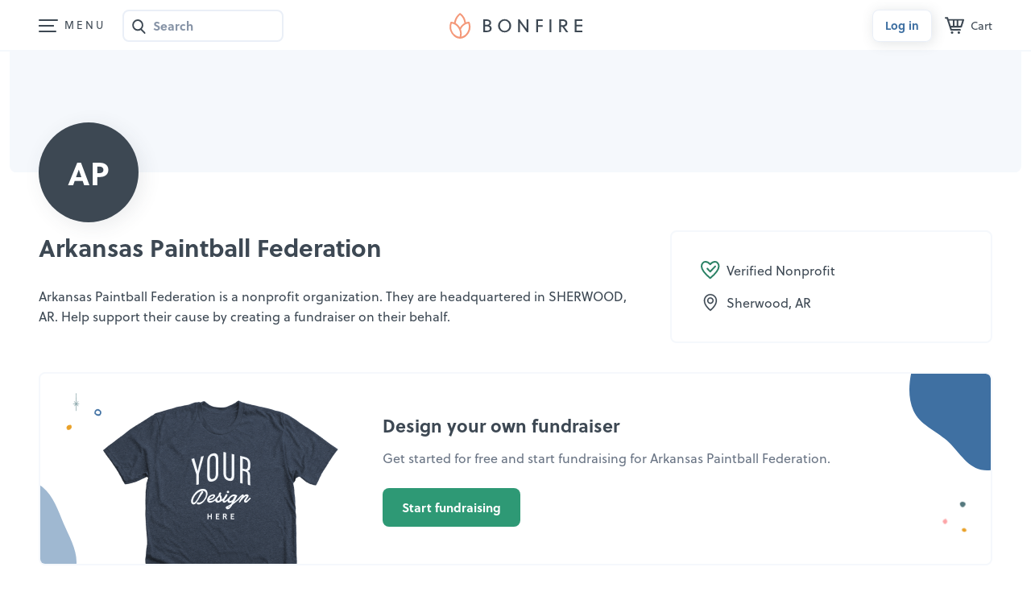

--- FILE ---
content_type: text/html
request_url: https://www.bonfire.com/app/components/edit-block/edit-block-bfd4fe8a71.html
body_size: 519
content:
<div ng-if="vm.editable" class="sw-Height100"><div class="sw-EditorBlock sw-EditorBlock-edit sw-EditorBlock-text sw-Height100" ng-class="{'sw-EditorBlock-placeholder': vm.isTextEdit() && !vm.model,
    'sw-EditorBlock-focus': vm.inFocus}"><div class="sw-EditBlockContent sw-Height100"><input ng-if="vm.type == 'text'" style="border: 0; width: 100%" type="text" ng-model="vm.model" placeholder="{{vm.placeholder}}" ng-change="vm.setNotSavedWarningMessage()" ng-focus="vm.onTextFocus()" ng-blur="vm.onTextBlur()" ng maxlength="{{vm.maxLength}}"><ng-quill-editor ng-if="vm.type == 'textarea'" theme="snow" custom-toolbar-position="bottom" ng-model="vm.model" max-length="vm.maxLength" placeholder="vm.placeholder" on-selection-changed="vm.onEditorSelectionChanged(editor, range)"><ng-quill-toolbar><div class="bf-ql-toolbar"></div></ng-quill-toolbar></ng-quill-editor><ng-transclude ng-if="vm.type == 'other'"></ng-transclude></div><div class="sw-EditBlockCommandsWrap"><div class="sw-EditBlockCommand" ng-if="vm.commandEnabled('visibility')" ng-click="vm.onCommand({ eventName: 'visibility'})" uib-tooltip="{{vm.visibilityTooltip || 'Toggle section visibility'}}" tooltip-placement="left" tooltip-enable="$root.desktopView"><img class="sw-EditBlockIcon sw-EditBlockIconVisible" src="https://www.bonfire.com/images/sprites/svg/icon-hide.svg" alt="visibility-icon"> <img class="sw-EditBlockIcon sw-EditBlockIconHidden" src="https://www.bonfire.com/images/sprites/svg/icon-show.svg" alt="visibility-icon"></div><div class="sw-EditBlockCommand" ng-if="vm.commandEnabled('edit')" ng-click="vm.onCommand({ eventName: 'edit'})" uib-tooltip="{{vm.editTooltip || 'Edit'}}" tooltip-placement="{{vm.tooltipPosition || 'left'}}" tooltip-enable="$root.desktopView"><img class="sw-EditBlockIcon" src="https://www.bonfire.com/images/sprites/svg/icon-edit.svg" alt="edit-icon"></div><div class="sw-EditBlockCommand sw-EditBlockCommand-reorder" ng-if="vm.commandEnabled('reorder')"><img class="sw-EditBlockIcon" src="https://www.bonfire.com/images/sprites/svg/icon-store-reorder.svg" alt="reorder-icon"><div class="sw-EditOrder"><h5>Reorder</h5><ul><a href="#" class="sw-EditOrder_Item" ng-click="vm.onCommand({eventName: 'move-up' })">Up</a> <a href="#" class="sw-EditOrder_Item" ng-click="vm.onCommand({eventName: 'move-down'})">Down</a> <a href="#" class="sw-EditOrder_Item" ng-click="vm.onCommand({eventName: 'make-first'})">Make first</a> <a href="#" class="sw-EditOrder_Item" ng-click="vm.onCommand({eventName: 'make-last'})">Make last</a></ul></div></div></div></div></div><div ng-if="!vm.editable" class="sw-Height100"><ng-transclude ng-if="!vm.isTextEdit()"></ng-transclude><div ng-if="vm.isTextEdit() && vm.allowHtml" ng-bind-html="vm.value"></div><div ng-if="vm.isTextEdit() && !vm.allowHtml">{{vm.value}}</div></div>

--- FILE ---
content_type: text/html
request_url: https://www.bonfire.com/app/org/components/org-profile-widget-d6e455baa3.html
body_size: 40
content:
<div class="org-Widget org-Widget-profile" ng-hide="!vm.profile.irsClassification && !vm.profile.ein && !vm.profile.parentCausePublished && !vm.profile.childCausePublished"><h3><span>Organization profile</span> <svg class="svg-CheckmarkHeart svg-CheckmarkHeart-intitle svg-CheckmarkHeart-dark"><use xlink:href="/images/sprites/svg-f6485f4305.svg#icon-verified-nonprofit"></use></svg></h3><div class="org-Widget_Inner"><div class="org-Widget_Box" ng-if="vm.profile.irsClassification"><h4>{{$root.desktopView ? 'Organization ':''}}type</h4><span>{{vm.profile.irsClassification}}</span></div><div class="org-Widget_Box" ng-if="vm.profile.ein"><h4>Ein</h4><span>{{vm.formatEin(vm.profile.ein)}}</span></div><div class="org-Widget_Box" ng-if="vm.profile.parentCausePublished || vm.profile.nteeType"><h4>Ntee type</h4><span>{{vm.profile.nteeType}}</span></div><div class="org-Widget_Box" ng-if="vm.profile.childCausePublished || vm.profile.nteeClassification"><h4>Classification</h4><span>{{vm.profile.nteeClassification}}</span></div></div></div>

--- FILE ---
content_type: text/html
request_url: https://www.bonfire.com/app/org/components/org-store-widget-02584f5686.html
body_size: 60
content:
<div class="org-Widget org-Widget-store"><h2 class="sw-TitleLineThrough sw-TitleLineThrough-page"><span>{{vm.org.name}}</span><p class="sw-TitleLineThrough_Subtitle">Official merchandise</p></h2><section class="stf-Details"><div class="stf-CampList" ng-class="{'stf-CampList-incomplete': vm.details.campaigns.length < 3}"><bf-store-campaign-card ng-if="vm.details" cards-type="current" camps-to-show="3" target-blank="vm.editable" campaigns="vm.details.campaigns"></bf-store-campaign-card></div></section><div class="sw-TextCenter"><a ng-href="{{vm.details.shareUrl}}" target="{{vm.editable ? '_blank' : '_self'}}" class="bf-Btn bf-Btn-primary" ng-style="{'background-color': '#' + vm.model.buttonBackgroundColor, 'color': '#' + vm.model.buttonTextColor}">See store</a></div></div>

--- FILE ---
content_type: text/html
request_url: https://www.bonfire.com/app/org/components/org-active-campaigns-widget-c354efac58.html
body_size: 452
content:
<div class="org-Widget org-Widget-camp"><h2>Active campaigns</h2><div class="sw-CardsGrid"><section ng-repeat="campaign in vm.activeCampaigns" ng-if="vm.editable || !campaign.hidden"><bf-edit-block type="other" editable="vm.editable"><a href="{{campaign.campaignUrl}}" target="{{vm.editable ? '_blank' : '_self'}}" class="sw-CampCard" ng-class="{'sw-EditBlockHidden': campaign.hidden}"><figure class="sw-CampCard_Img"><img ng-src="{{campaign.imageUrl}}" alt="{{campaign.name}}, a {{campaign.featuredProductName}}"></figure><div class="sw-CampCard_Info"><h3>{{campaign.name}}</h3><small ng-if="campaign.batchSecondsRemaining !== 0">{{vm.getTimeLeft(campaign.batchSecondsRemaining)}} left</small><bf-goal-progressbar model="vm.model" ng-if="campaign.isFundraising" count="campaign.totalProductsSold" goal="campaign.goal"></bf-goal-progressbar><section class="sw-CampCard_Flex"><svg class="svg-CampCard"><use xlink:href="/images/sprites/svg-f6485f4305.svg#order-tag"></use></svg><p>{{campaign.totalProductsSold}} sold</p></section><section class="sw-CampCard_Flex" ng-if="campaign.isFundraising"><svg class="svg-CampCard"><use xlink:href="/images/sprites/svg-f6485f4305.svg#heart"></use></svg><p>{{campaign.totalAmountRaised | currency:"$":0}} raised</p></section></div></a></bf-edit-block><div class="sw-EditBlockCommandsWrap" ng-if="vm.editable"><div class="sw-EditBlockCommand" ng-click="vm.toggleVisibility(campaign)" uib-tooltip="{{campaign.hidden ? 'Show this campaign' : 'Hide this campaign'}}" tooltip-placement="left" tooltip-enable="$root.desktopView"><img ng-if="!campaign.hidden" class="sw-EditBlockIcon" src="https://www.bonfire.com/images/sprites/svg/icon-hide.svg" alt="visibility-icon"> <img ng-if="campaign.hidden" class="sw-EditBlockIcon" src="https://www.bonfire.com/images/sprites/svg/icon-show.svg" alt="visibility-icon"></div></div></section></div><div class="sw-TextCenter" ng-if="vm.hasMore()"><div class="sw-BtnFrame" ng-click="vm.loadMore()">Load More</div></div></div>

--- FILE ---
content_type: text/html
request_url: https://www.bonfire.com/app/org/components/org-community-campaigns-widget-2f72ffd743.html
body_size: 975
content:
<div ng-if="vm.showCommunityCampaigns()" class="org-Widget org-Widget-camp"><h2>Giving campaigns</h2><p class="org-CampWidget_SubTitle">Campaigns started on the organization's behalf.</p><div class="sw-CardsGrid"><section ng-repeat="campaign in vm.communityCampaigns" ng-if="vm.editable || !campaign.hidden"><bf-edit-block type="other" editable="vm.editable"><a href="{{campaign.campaignUrl}}" target="{{vm.editable ? '_blank' : '_self'}}" class="sw-CampCard" ng-class="{'sw-EditBlockHidden': campaign.hidden}"><figure class="sw-CampCard_Img"><img ng-src="{{campaign.imageUrl}}" alt="{{campaign.name}}, a {{campaign.featuredProductName}}"></figure><div class="sw-CampCard_Info"><h3>{{campaign.name}}</h3><small ng-if="campaign.batchSecondsRemaining !== 0">{{vm.getTimeLeft(campaign.batchSecondsRemaining)}} left</small><bf-goal-progressbar model="vm.model" count="campaign.totalProductsSold" goal="campaign.goal"></bf-goal-progressbar><section class="sw-CampCard_Flex"><svg class="svg-CampCard"><use xlink:href="/images/sprites/svg-f6485f4305.svg#order-tag"></use></svg><p>{{campaign.totalProductsSold}} sold</p></section><section class="sw-CampCard_Flex"><svg class="svg-CampCard"><use xlink:href="/images/sprites/svg-f6485f4305.svg#heart"></use></svg><p>{{campaign.totalAmountRaised | currency:"$":0}} raised</p></section><section class="sw-CampCard_Flex sw-CampCard_Flex-pushup" ng-if="campaign.campaignOwnerOrganization"><figure class="sw-User_Figure"><span class="sw-User_Img" ng-if="campaign.campaignOwnerOrganizationLogo != null" ng-style="{'background-image': 'url(' + campaign.campaignOwnerOrganizationLogo + ')'}"></span> <span class="sw-User_Img sw-User_Img-initials sw-User_Img-nopad" ng-if="campaign.campaignOwnerOrganizationLogo == null">{{vm.getOrgInitials(campaign.campaignOwnerOrganization)}}</span></figure><small class="sw-User_Name">by {{campaign.campaignOwnerOrganization}}</small></section><section class="sw-CampCard_Flex sw-CampCard_Flex-pushup" ng-if="!campaign.campaignOwnerOrganization"><figure class="sw-User_Figure"><span class="sw-User_Img" ng-if="campaign.campaignUserProfilePicture != null" ng-style="{'background-image': 'url(' + campaign.campaignUserProfilePicture + ')'}"></span> <span class="sw-User_Img sw-User_Img-nopad" ng-if="campaign.campaignUserProfilePicture == null"><svg class="svg-DefaultUser"><use xlink:href="/images/sprites/svg-f6485f4305.svg#default-avatar"></use></svg></span></figure><small class="sw-User_Name">by {{campaign.creatorBusinessName != null ? campaign.creatorBusinessName : campaign.campaignUserName}}</small></section></div><div class="sw-PinnedTxt" ng-if="vm.editable && campaign.pinned">Pinned</div></a></bf-edit-block><div class="sw-EditBlockCommandsWrap" ng-if="vm.editable"><div class="sw-EditBlockCommand" ng-click="vm.togglePin(campaign)" uib-tooltip="{{campaign.pinned ? 'Unpin this campaign' : 'Pin this campaign'}}" tooltip-placement="left" tooltip-enable="$root.desktopView"><img class="sw-EditBlockIcon" ng-src="https://www.bonfire.com/images/sprites/svg/icon-unpin.svg" alt="edit-icon"></div><div class="sw-EditBlockCommand" ng-click="vm.toggleVisibility(campaign)" uib-tooltip="{{campaign.hidden ? 'Show this campaign' : 'Hide this campaign'}}" tooltip-placement="left" tooltip-enable="$root.desktopView"><img ng-if="!campaign.hidden" class="sw-EditBlockIcon" ng-src="https://www.bonfire.com/images/sprites/svg/icon-hide.svg" alt="visibility-icon"> <img ng-if="campaign.hidden" class="sw-EditBlockIcon" ng-src="https://www.bonfire.com/images/sprites/svg/icon-show.svg" alt="visibility-icon"></div></div></section></div><div class="sw-TextCenter" ng-if="vm.hasMore()"><div class="sw-BtnFrame" ng-click="vm.loadMore()">Load More</div></div></div><div class="sw-StartIt sw-StartIt-org"><section><img ng-src="https://www.bonfire.com/images/org/org-startit-1.jpg" srcset="https://www.bonfire.com/images/org/org-startit-1@2x.jpg 2x" alt="Bonfire"></section><section><h2>Start your own fundraiser for {{vm.org.name}}</h2><a href="/start/design/?org={{vm.org.token}}" target="{{vm.editable ? '_blank' : '_self'}}" class="bf-Btn bf-Btn-primary" ng-style="{'background-color': '#' + vm.model.buttonBackgroundColor, 'color': '#' + vm.model.buttonTextColor}">Get started</a></section><section><img ng-src="https://www.bonfire.com/images/org/org-startit-2.jpg" srcset="https://www.bonfire.com/images/org/org-startit-1@2x.jpg 2x" alt="Bonfire"></section></div>

--- FILE ---
content_type: text/html
request_url: https://www.bonfire.com/app/org/components/org-bonfire-cta-widget-a2b8d10262.html
body_size: 0
content:
<div class="org-Cards"><h3 class="sw-TextCenter">Learn how bonfire works</h3><div class="sw-CardsHolder"><div class="sw-Card sw-Card-third sw-Card-sm"><a href="/fundraising/nonprofits/" target="{{vm.editable ? '_blank' : '_self'}}" class="sw-Card_Inner sw-Card_Inner-orgfundraising"><h4 class="sw-NoMargin">How to fundraise for a <span class="sw-Card_ArrowHolder">nonprofit <span class="sw-Card_Svg" ng-include="'https://www.bonfire.com/images/partials/icons/arrow-right.svg'"></span></span></h4></a></div><div class="sw-Card sw-Card-third sw-Card-sm"><a href="/catalog/" target="{{vm.editable ? '_blank' : '_self'}}" class="sw-Card_Inner sw-Card_Inner-orgcatalog"><h4 class="sw-NoMargin">See our product <span class="sw-Card_ArrowHolder">catalog <span class="sw-Card_Svg" ng-include="'https://www.bonfire.com/images/partials/icons/arrow-right.svg'"></span></span></h4></a></div><div class="sw-Card sw-Card-third sw-Card-sm"><a href="/fundraising/" target="{{vm.editable ? '_blank' : '_self'}}" class="sw-Card_Inner sw-Card_Inner-orgpersonalfundraising"><h4 class="sw-NoMargin">Personal fundraising <span class="sw-Card_ArrowHolder">made easy <span class="sw-Card_Svg" ng-include="'https://www.bonfire.com/images/partials/icons/arrow-right.svg'"></span></span></h4></a></div></div></div>

--- FILE ---
content_type: application/javascript
request_url: https://www.bonfire.com/app/org/components/org-diy-fundraising-cta-widget-caa18b6f5c.js
body_size: -9
content:
!function(){"use strict";angular.module("app.org").component("orgDiyFundraisingCtaWidget",{restrict:"E",templateUrl:"../app/org/components/org-diy-fundraising-cta-widget-866d0c9493.html",controllerAs:"vm",bindings:{model:"=",editable:"<",org:"<",widget:"<",btnColor:"<"},controller:["$state","FundraiserService","OnboardingService",function(o,r,e){var t=this;t.redirect=function(){r.removeP2Pcookie(),o.go("base.start.fundraise-for-organization",{orgToken:t.org.token})}}]})}();

--- FILE ---
content_type: application/javascript
request_url: https://www.bonfire.com/app/org/components/org-store-widget-5358433c6e.js
body_size: -14
content:
!function(){"use strict";angular.module("app.org").component("orgStoreWidget",{restrict:"E",templateUrl:"../app/org/components/org-store-widget-02584f5686.html",controllerAs:"vm",bindings:{model:"<",editable:"<",org:"<"},controller:["OrgService","$scope",function(t,o){var e=this;e.details=null,e.$onInit=function(){o.$watch("vm.org.store",function(o){o&&t.loadStoreDetails(o.id).then(function(t){for(var o=0;o<t.campaigns.length;o++)t.campaigns[o].expanded=!1;e.details=t})})}}]})}();

--- FILE ---
content_type: application/javascript
request_url: https://www.bonfire.com/app/org/org-controller-1fb7935b1e.js
body_size: 3033
content:
!function(){"use strict";function e(e,i,t,o,r,n,a,d,l,g,s,c,u,p,h,f,m,E,C){function T(e){e.stopPropagation(),M.themeEdit=!0;var t=$("body");t.css({cursor:"pointer"}),i.mobileView&&t.addClass("sw-NoScroll")}function L(){M.themeEdit=!1;var e=$("body");e.removeClass("sw-NoScroll"),e.css({cursor:"default"})}function S(){M.editModel.headerImageUrl=null,M.editModel.headerImage=null}function k(){return M.editModel.headerImage?M.editModel.headerImageUrl:M.editModel.headerType?M.HEADER_TYPES[M.editModel.headerType].full:void 0}function y(){M.editModel.headerImage=null,M.editModel.headerImageUrl=null,M.showHeaderUpload=!1}function O(){M.editModel.headerType=null,M.editModel.headerImage=null,M.editModel.headerImageUrl=null,M.showHeaderUpload=!1}var M=this;M.editOrgVisible=!1,M.user=a.getUser(),M.isUserAdmin=a.isAdmin(),M.org=null,M.edit=!1,M.editModel=null,M.resolveState=null,M.loading=!1,M.headerSettingsOpen=!1,M.headerSettingsValid=!0,M.orgDescriptionFocused=!1,M.descriptionEditor=null,M.DESCRIPTION_LIMIT=3e3,M.closeThemeSettings=L,M.openThemeSettings=T,M.headerRemoveCallback=S,M.headerImage=k,M.handlePresetHeadersClick=y,M.handleNoneButtonClick=O,M.COLORS=["BDCAD8","40CAB3","7E8B5A","4BCF49","D7CE07","E6A223","FC8A05","F3560F","C5664D","AFBCCC","80C7FB","5E82A6","0361D3","6360F5","E6BBD6","7C878E","3D4853","000000"],M.BTN_TEXT_COLORS=["FFFFFF","3D4853"],M.HEADER_TYPES={},M.HEADER_TYPES_LIMIT_DEFAULT=6,M.headerTypesVisible=6,M.increaseHeaderTypeLimit=null,M.fakeLoadMoreHeaderTypes=!0,M.DEFAULT_HEADER_COLOR="F5F8FC",M.DEFAULT_BTN_COLOR="2E9975",M.DEFAULT_BTN_TEXT="ffffff",M.DEFAULT_THEME_COLOR="3F70A2";var b={org:{request:{method:d.Org.get,data:{slug:f.slug,parentSlug:f.parentSlug}},then:function(e){M.org=e,M.org.text=e.text?e.text.replace(/(?:\r\n|\r|\n)/g,"<br>"):"",M.loadPredefinedHeaders(),M.partiallyLoadEditModel(),M.loadOrganizationProfile(),M.loadActiveCampaigns(),M.loadCommunityCampaigns(),M.loadStore(),M.loadChapters(),M.checkUserVerified(),M.headerUploadParams={units:"MB",maxSize:5,uploadUrl:"/rest/organization-page/"+M.org.organizationId+"/upload-image/",uploadData:{uploadParamName:"file",type:"org-upload-header",objectId:M.org.organizationId}},g.title(M.org.name+" | Organization Profile | Bonfire"),g.description("Help support "+M.org.name+" and their cause by supporting one of their active fundraising campaigns or launching your own fundraiser on their behalf.")},onError:function(e){404===e.status&&t.go("base.not-found")}}};M.resolveState=u.getResolveStates(b),a.listeners.push(function(){M.user=a.getUser(),M.isUserAdmin=a.isAdmin(),M.checkUserVerified()}),M.calcRemainingChars=function(e,i){return i?(i=angular.element("<div>").html(i).text(),(e-i.length).toString()):e.toString()},M.loadActiveCampaigns=function(){d.loadActiveCampaigns(M.org.organizationId).then(function(e){M.org.activeCampaigns=e})},M.loadCommunityCampaigns=function(){d.loadCommunityCampaigns(M.org.organizationId).then(function(e){M.org.communityCampaigns=e})},M.partiallyLoadEditModel=function(){M.editModel={colorHexOverlay:M.org.colorHexOverlay||M.DEFAULT_HEADER_COLOR,opacity:M.org.opacity||100,headerImage:M.org.headerImage,headerImageUrl:M.org.headerImageUrl,buttonTextColor:M.org.buttonTextColor||M.DEFAULT_BTN_TEXT,themeColor:M.org.themeColor||M.DEFAULT_THEME_COLOR,buttonBackgroundColor:M.org.buttonBackgroundColor||M.DEFAULT_BTN_COLOR,headerType:M.org.headerType}},M.loadOrganizationProfile=function(){d.loadOrganizationProfile(M.org.organizationId).then(function(e){M.org.organizationProfile=e})},M.loadStore=function(){d.loadStore(M.org.organizationId).then(function(e){M.org.store=e})},M.loadChapters=function(){M.org.hasMoreChapters=!1,d.loadChapters(M.org.organizationId,0,9).then(function(e){e&&e.content&&(M.org.chapters=e.content,M.org.hasMoreChapters=e.hasNext)})},M.getOrgInitials=function(){var e=M.org.name.split(" "),i=e[0].substring(0,1).toUpperCase();return e.length>1&&(i+=e[1].substring(0,1).toUpperCase()),i},M.onEditOrgClick=function(){a.hideIntercom(),M.edit=!0;var e;angular.forEach(M.org.widgets,function(i){"DIY_FUNDRAISING_CTA"===i.type&&M.org.blacklisted?(e=M.org.widgets.indexOf(i),e>-1&&M.org.widgets.splice(e,1)):"CHAPTERS"===i.type&&0===M.org.chapters.length?(e=M.org.widgets.indexOf(i),e>-1&&M.org.widgets.splice(e,1)):"ACTIVE_CAMPAIGNS"!==i.type||M.showActiveCampaigns()?"STORE"!==i.type||M.showStore()||(e=M.org.widgets.indexOf(i),e>-1&&M.org.widgets.splice(e,1)):(e=M.org.widgets.indexOf(i),e>-1&&M.org.widgets.splice(e,1))}),M.editModel={organizationId:M.org.organizationId,subHeading:M.org.subHeading,chapterHeading:M.org.chapterHeading,text:M.org.text,hideLifetimeRaised:M.org.hideLifetimeRaised,hideDistinctSupporters:M.org.hideDistinctSupporters,hideCharityNavigatorStars:M.org.hideCharityNavigatorStars,websiteLink:M.org.websiteLink,facebookLink:M.org.facebookLink,twitterLink:M.org.twitterLink,instagramLink:M.org.instagramLink,linkedinLink:M.org.linkedinLink,logo:M.org.logo,colorHexOverlay:M.org.colorHexOverlay||M.DEFAULT_HEADER_COLOR,opacity:M.org.opacity||100,headerImage:M.org.headerImage,headerImageUrl:M.org.headerImageUrl,widgets:angular.copy(M.org.widgets),activeCampaigns:[],communityCampaigns:[],fundraiserPageVisibility:{},buttonTextColor:M.org.buttonTextColor||M.DEFAULT_BTN_TEXT,themeColor:M.org.themeColor||M.DEFAULT_THEME_COLOR,buttonBackgroundColor:M.org.buttonBackgroundColor||M.DEFAULT_BTN_COLOR,headerType:M.org.headerType}},M.odDescriptionEditorCreated=function(e){M.descriptionEditor=e,e.on("selection-change",function(e,i,t){M.orgDescriptionFocused=!!e}),e.on("text-change",function(i,t,o){M.editModel.text=e.getText(),"user"==o&&e.getLength()>M.DESCRIPTION_LIMIT&&(e.deleteText(M.DESCRIPTION_LIMIT,e.getLength()),M.editModel.text=e.getText())})},M.orgEditBlockPlaceholder=function(){return M.editModel.text?"":"Add a brief description of your organization"},M.onEditLinks=function(){d.openLinkEditModal(M.editModel).then(function(e){M.editModel.websiteLink=e.websiteLink,M.editModel.facebookLink=e.facebookLink,M.editModel.twitterLink=e.twitterLink,M.editModel.instagramLink=e.instagramLink,M.editModel.linkedinLink=e.linkedinLink})},M.onEditAvatar=function(){d.openAvatarEditModal(M.editModel)},M.onEditHeader=function(){M.headerSettingsOpen=!0},M.onShare=function(){var e={header:"Share this organization",facebookSummary:M.org.text,twitterSummary:M.org.text,hidePinterest:!0,name:M.org.name,shareUrl:M.org.shareUrl,caption:M.org.slug,page:"org_profile_share"};C.openShareModal(e)},M.onSaveClick=function(){M.headerSettingsValid?(M.headerSettingsOpen=!1,M.descriptionEditor&&(M.editModel.text=M.descriptionEditor.getText(),M.edit=!1,M.org.logo=M.editModel.logo),d.Org.save({slug:f.slug,parentSlug:f.parentSlug},M.editModel,function(e){M.org=e,M.org.text=e.text?e.text.replace(/(?:\r\n|\r|\n)/g,"<br>"):"",M.partiallyLoadEditModel(),M.loadOrganizationProfile(),M.loadActiveCampaigns(),M.loadCommunityCampaigns(),M.loadStore(),M.loadChapters(),M.cancelEdit()})):M.headerSettingsOpen=!0},M.cancelEdit=function(){M.headerSettingsOpen=!1,M.edit=!1,M.editModel=null,M.partiallyLoadEditModel(),C.setNotSavedWarningMessage(!1),a.showIntercom()},M.onWidgetCommand=function(e,i){var t=M.editModel.widgets,o=t.indexOf(i);"visibility"==e?i.hidden=!i.hidden:"move-up"==e?o>0&&t.splice(o-1,0,t.splice(o,1)[0]):"move-down"==e?o<t.length-1&&t.splice(o+1,0,t.splice(o,1)[0]):"make-first"==e?o>0&&t.splice(0,0,t.splice(o,1)[0]):"make-last"==e&&o<t.length-1&&t.splice(t.length-1,0,t.splice(o,1)[0])},M.checkUserVerified=function(){if(a.isUserLogged())if(M.isUserAdmin)M.editOrgVisible=!0;else{var e=f.parentSlug?f.parentSlug+"/"+f.slug:f.slug;d.isUserVerifiedForOrganization(e).then(function(e){M.editOrgVisible=e})}},M.loadPredefinedHeaders=function(){d.loadPredefinedHeaders(M.org.organizationId).then(function(e){angular.forEach(e,function(e){M.HEADER_TYPES[e.key]={thumb:e.thumb,full:e.fullPath}})})},M.loadMoreThemeHeaders=function(){M.increaseHeaderTypesLimit=M.headerTypesVisible+M.HEADER_TYPES_LIMIT_DEFAULT,M.headerTypesVisible=M.increaseHeaderTypesLimit>Object.keys(M.HEADER_TYPES).length?Object.keys(M.HEADER_TYPES).length:M.increaseHeaderTypesLimit,M.headerTypesVisible===Object.keys(M.HEADER_TYPES).length&&(M.fakeLoadMoreHeaderTypes=!1)},M.hideLifetimeRaised=function(){return M.edit?M.editModel.hideLifetimeRaised:M.org.hideLifetimeRaised},M.hideDistinctSupporters=function(){return M.edit?M.editModel.hideDistinctSupporters:M.org.hideDistinctSupporters},M.showLinksPlaceholder=function(){var e=M.editModel;return!(!e||!M.edit)&&!(e.websiteLink||e.facebookLink||e.twitterLink||e.instagramLink||e.linkedinLink)},M.getEditableProperty=function(e,i){var t=M.edit?M.editModel[e]:M.org[e];return null===t||"undefined"==typeof t?i:t},M.getOpacity=function(){var e=M.getEditableProperty("opacity",100);return(e/100).toFixed(2)},M.showActiveCampaigns=function(){if(!M.org.activeCampaigns)return!1;for(var e=!1,i=0;i<M.org.activeCampaigns.length;i++)if(!M.org.activeCampaigns[i].hidden){e=!0;break}return e},M.showStore=function(){return M.org.store},M.getCSSUrl=function(e){return e?"url("+e+")":e},e.bind("mousedown",function(e){if(M.themeEdit){var i=e.target;if("btnEditHeaderSettings"!==i.id&&"ngf-imgUpload"!==i.id&&"ngf-titleUpload"!==i.id){for(;null!=i&&"BODY"!==i.tagName.toUpperCase()&&"headerSettings"!==i.id&&"bgColorPicker"!==i.id;)i=i.parentElement;null!=i&&"headerSettings"!==i.id&&"bgColorPicker"!==i.id&&(M.closeThemeSettings(),m.$apply())}}})}angular.module("app.org").controller("OrgController",e),e.$inject=["$document","$rootScope","$state","$q","$location","Logger","UserService","OrgService","StorePreviewService","MetaTagsService","Upload","$timeout","LoadingService","$resource","PaginationService","$stateParams","$scope","AnalyticsService","UtilsService"]}();

--- FILE ---
content_type: application/javascript
request_url: https://www.bonfire.com/app/org/components/org-active-campaigns-widget-548799028e.js
body_size: 203
content:
!function(){"use strict";angular.module("app.org").component("orgActiveCampaignsWidget",{restrict:"E",templateUrl:"../app/org/components/org-active-campaigns-widget-c354efac58.html",controllerAs:"vm",bindings:{model:"=",editable:"<",org:"<",widget:"<"},controller:["OrgService","$scope",function(a,i){var n=this,e=6;n.loaded=0,n.activeCampaigns=[],n.$onInit=function(){i.$watch("vm.org.activeCampaigns",function(a){a&&(n.activeCampaigns=angular.copy(a),n.loaded=n.activeCampaigns.length)})},n.loadMore=function(){a.loadActiveCampaigns(n.org.organizationId,n.loaded,e).then(function(a){n.activeCampaigns=n.activeCampaigns.concat(a),n.loaded+=a.length})},n.hasMore=function(){return!!(n.activeCampaigns&&n.activeCampaigns.length>0)&&n.loaded<n.activeCampaigns[0].totalCampaigns},n.getTimeLeft=function(i){return a.calcRemainingTime(i)},n.toggleVisibility=function(a){for(var i=null,e=0;e<n.model.activeCampaigns.length;e++)if(n.model.activeCampaigns[e].campaignId===a.campaignId){i=n.model.activeCampaigns[e];break}a.hidden=!a.hidden,i?i.hidden=a.hidden:n.model.activeCampaigns.push({id:a.id,widgetId:n.widget.id,campaignId:a.campaignId,hidden:a.hidden})}}]})}();

--- FILE ---
content_type: application/javascript
request_url: https://www.bonfire.com/app/org/components/org-chapter-widget-d1e8517302.js
body_size: 66
content:
!function(){"use strict";angular.module("app.org").component("orgChapterWidget",{restrict:"E",templateUrl:"../app/org/components/org-chapter-widget-880cd8bbc6.html",controllerAs:"vm",bindings:{model:"<",editable:"<",org:"<"},controller:["OrgService","$scope",function(e,o){var t=this,n=9;t.hasMorePages=!1,t.loaded=0,t.$onInit=function(){o.$watch("vm.org.chapters",function(e){e&&(t.chapters=angular.copy(e),t.loaded=t.chapters.length)}),o.$watch("vm.org.hasMoreChapters",function(e){e&&(t.hasMorePages=e)})},t.loadMore=function(){e.loadChapters(t.org.organizationId,t.loaded,n).then(function(e){e&&(e.content&&(t.chapters=t.chapters.concat(e.content),t.loaded+=e.content.length),t.hasMorePages=e.hasNext)})},t.hasMore=function(){return t.hasMorePages}}]})}();

--- FILE ---
content_type: application/javascript
request_url: https://www.bonfire.com/app/org/components/org-header-settings-component-35a8847b5e.js
body_size: 622
content:
!function(){"use strict";angular.module("app.org").component("orgHeaderSettings",{restrict:"E",templateUrl:"../app/org/components/org-header-settings-a4920b7288.html",controllerAs:"vm",bindings:{isOpen:"=",model:"=",isValid:"="},controller:["UtilsService","OrgService","$timeout","Upload","$scope","$element","$document",function(e,o,r,n,i,t,a){var l=this;l.uploadingCoverFile=!1,l.progress=0,l.isValid=!0,l.onColorSet=function(e){l.model.colorHexOverlay=e,l.onColorChanged()},l.onColorChanged=function(){l.setNotSavedWarningMessage(),l.model.colorHexOverlay?l.isValid=/^#[0-9A-F]{6}$/i.test(l.model.colorHexOverlay):l.isValid=!1},l.$onInit=function(){t.bind("click",function(e){e.stopPropagation()})},l.close=function(){l.isOpen=!1},l.uploadCoverPhoto=function(e,r){e&&"image/jpeg"!==e.type&&"image/png"!==e.type?o.openUploadErrorModal({typeError:!0,sizeError:!1,maxSize:5}):r.length>0&&"maxSize"===r[0].$error?o.openUploadErrorModal({typeError:!1,sizeError:!0,maxSize:5}):e&&(l.uploadingCoverFile=!0,l.progress=0,n.upload({url:"/rest/organization-page/"+l.model.organizationId+"/upload-image/",data:{type:"org-upload-header",file:e}}).then(function(e){l.model.headerImage=e.data.storageReference,l.model.headerImageUrl=e.data.url},function(){o.openUploadErrorModal({typeError:!0,sizeError:!1,maxSize:5})},function(e){l.progress=Math.min(100,(100*e.loaded/e.total).toFixed(0))})["finally"](function(){l.uploadingCoverFile=!1,l.progress=0}))},l.uploadCoverDrag=function(e){r(function(){l.isDraggingCover=e})},l.deleteCoverFile=function(){l.model.headerImage=null,l.model.headerImageUrl=null},l.setNotSavedWarningMessage=function(){e.setNotSavedWarningMessage(!0)},l.clickedOutside=function(e){!l.isOpen||$(e.target).closest("#bgColorPickerOrg").length>0||$(e.target).is("#ngf-coverUpload")||$(e.target).closest(".sw-Modal").length>0||i.$apply(function(){l.isOpen=!1})},i.$watch("vm.isOpen",function(e,o){var n=$("body");o?(n.css({cursor:"pointer"}),i.mobileView&&n.addClass("sw-NoScroll"),r(function(){a.bind("mousedown",l.clickedOutside)})):(n.removeClass("sw-NoScroll"),n.css({cursor:"default"}),a.unbind("mousedown",l.clickedOutside))})}]})}();

--- FILE ---
content_type: image/svg+xml
request_url: https://www.bonfire.com/images/partials/icons/arrow-right.svg
body_size: 2
content:
<svg id="Layer_1" data-name="Layer 1" xmlns="http://www.w3.org/2000/svg" viewBox="0 0 8.94 16"><defs><style>.arrow-right-1{fill:#bdcad8;fill-rule:evenodd;}</style></defs><title>arrow-right</title><path class="arrow-right-1" d="M979.61,601.67l-7.06,7.06a0.94,0.94,0,0,1-1.33-1.33l6.4-6.39-6.4-6.39a0.94,0.94,0,0,1,1.33-1.33l7.06,7.06A0.94,0.94,0,0,1,979.61,601.67Z" transform="translate(-970.95 -593)"/></svg>

--- FILE ---
content_type: application/javascript
request_url: https://www.bonfire.com/app/org/components/org-community-campaigns-widget-0d428cf7fa.js
body_size: 382
content:
!function(){"use strict";angular.module("app.org").component("orgCommunityCampaignsWidget",{restrict:"E",templateUrl:"../app/org/components/org-community-campaigns-widget-2f72ffd743.html",controllerAs:"vm",bindings:{model:"=",editable:"<",org:"<",widget:"<"},controller:["OrgService","$scope",function(n,i){var m=this,a=6;m.loaded=0,m.communityCampaigns=[],m.$onInit=function(){i.$watch("vm.org.communityCampaigns",function(n){n&&(m.communityCampaigns=angular.copy(n),m.loaded=m.communityCampaigns.length)})},m.loadMore=function(){n.loadCommunityCampaigns(m.org.organizationId,m.loaded,a).then(function(n){m.communityCampaigns=m.communityCampaigns.concat(n),m.loaded+=n.length})},m.hasMore=function(){return!!(m.communityCampaigns&&m.communityCampaigns.length>0)&&m.loaded<m.communityCampaigns[0].totalCampaigns},m.getTimeLeft=function(i){return n.calcRemainingTime(i)},m.toggleVisibility=function(n){for(var i=null,a=0;a<m.model.communityCampaigns.length;a++)if(m.model.communityCampaigns[a].campaignId===n.campaignId){i=m.model.communityCampaigns[a];break}n.hidden=!n.hidden,i?i.hidden=n.hidden:m.model.communityCampaigns.push({id:n.id,widgetId:m.widget.id,campaignId:n.campaignId,hidden:n.hidden,pinned:n.pinned})},m.togglePin=function(n){for(var i=null,a=0;a<m.model.communityCampaigns.length;a++)if(m.model.communityCampaigns[a].campaignId===n.campaignId){i=m.model.communityCampaigns[a];break}n.pinned=!n.pinned,i?i.pinned=n.pinned:m.model.communityCampaigns.push({id:n.id,widgetId:m.widget.id,campaignId:n.campaignId,hidden:n.hidden,pinned:n.pinned})},m.showCommunityCampaigns=function(){if(!m.communityCampaigns)return!1;for(var n=0;n<m.communityCampaigns.length;n++)if(!m.communityCampaigns[n].hidden)return!0;return!1},m.formatEin=function(n){return!n||n.length<2?n:n.substr(0,2)+"-"+n.substr(2)},m.getOrgInitials=function(n){var i=n.split(" "),m=i[0].substring(0,1).toUpperCase();return i.length>1&&(m+=i[1].substring(0,1).toUpperCase()),m}}]})}();

--- FILE ---
content_type: application/javascript
request_url: https://www.bonfire.com/app/org/org-service-66bd3291b3.js
body_size: 1365
content:
!function(){"use strict";function e(e,t,n,i,r,o,a,l,d,s){var c=this;c.Org=e("/rest/organization-page/:parentSlug/:slug/",{parentSlug:"@parentSlug",slug:"@slugOrId"},{save:{method:"PUT"}}),c.correctUrl=function(e){var t;return e&&(e.indexOf("m.")>=0&&e.indexOf("facebook")>0?e=e.replace(/m\./gi,"www."):e.indexOf("mobile.")>=0&&e.indexOf("twitter")>0?e=e.replace(/mobile\./gi,"www."):0!==e.indexOf("www.")&&0!==e.indexOf("http")&&(e="www."+e),t=e.toLowerCase(),(t.indexOf("facebook")>=0||t.indexOf("instagram")>=0||t.indexOf("twitter")>=0||t.indexOf("linkedin")>=0)&&0!==t.indexOf("https://")?e=t.indexOf("http://")>=0?e.replace("http://","https://"):"https://"+e:0!==t.indexOf("http://")&&0!==t.indexOf("https://")&&(e="http://"+e)),e},c.isUserVerifiedForOrganization=function(e){return d.get("/rest/organization-page/"+e+"/user-verified/").then(function(e){return e.data})},c.loadOrganizationProfile=function(e){return d.get("/rest/organization-page/"+e+"/organization-profile/").then(function(e){return e.data})},c.loadActiveCampaigns=function(e,t,n){return d.get("/rest/organization-page/"+e+"/active-campaigns/",{params:{limit:n||6,offset:t||0}}).then(function(e){return e.data})},c.loadCommunityCampaigns=function(e,t,n){return d.get("/rest/organization-page/"+e+"/community-campaigns/",{params:{limit:n||6,offset:t||0}}).then(function(e){return e.data})},c.loadStore=function(e){return d.get("/rest/organization/"+e+"/store/").then(function(e){return e.data})},c.loadChapters=function(e,t,n){return d.get("/rest/organization/"+e+"/search-chapters/",{params:{limit:n||20,offset:t||0,verified:!0,blacklisted:!1}}).then(function(e){return e.data})},c.loadStoreDetails=function(e){return d.get("/rest/stores/"+e+"/").then(function(e){return e.data})},c.loadPredefinedHeaders=function(e){return d.get("/rest/organization-page/"+e+"/load-org-page-headers/").then(function(e){return e.data})},c.openAvatarEditModal=function(e){var n=t.open({templateUrl:"../app/org/modals/org-avatar-upload-modal-4b158f5a8a.html",windowClass:"sw-ModalWide",size:"Medium",controllerAs:"vm",controller:["$scope","$uibModalInstance",function(t,n){var i=this;i.isDraggingAvatar=!1,i.progress=0,i.uploading=!1,i.close=function(){n.dismiss()},i.uploadAvatarImage=function(t,r){t&&"image/jpeg"!==t.type&&"image/png"!==t.type?c.openUploadErrorModal({typeError:!0,sizeError:!1,maxSize:5}):r.length>0&&"maxSize"===r[0].$error?c.openUploadErrorModal({typeError:!1,sizeError:!0,maxSize:5}):t?(i.progress=0,i.uploading=!0,s.upload({url:"/rest/organization/"+e.organizationId+"/logo/",data:{file:t}}).then(function(t){e.logo=t.data,n.close()},function(){c.openUploadErrorModal({typeError:!0,sizeError:!1,maxSize:5})},function(e){i.progress=Math.min(100,(100*e.loaded/e.total).toFixed(0))})["finally"](function(){i.uploading=!1,i.errorText=null,i.progress=0})):i.errorText=null},i.uploadAvatarDrag=function(e){r(function(){i.isDraggingAvatar=e})},i.setNotSavedWarningMessage=function(){l.setNotSavedWarningMessage(!0)}}]});return n.result},c.openUploadErrorModal=function(e){t.open({templateUrl:"../app/org/modals/image-error-modal-e3abe206cc.html",windowClass:"sw-ModalWide",size:"Medium",controllerAs:"vm",controller:["$uibModalInstance",function(t){function n(){t.dismiss()}var i=this;i.config=e,i.close=n}]})},c.openLinkEditModal=function(e){var n=t.open({templateUrl:"../app/org/modals/org-link-edit-modal-792564e259.html",windowClass:"sw-ModalWide",size:"Medium",controllerAs:"vm",controller:["$scope","$uibModalInstance",function(t,n){function i(e,t){return!t||e.test(t)}function r(e){return i(/^(https:|http:)\S*/,e)}function o(e){return i(/^(https?:\/\/)?((w{3}\.)?)?((.*\.)?)facebook.com\/.*/i,e)}function a(e){return i(/^(https?:\/\/)?((w{3}\.)?)instagram\.com\/.*/i,e)}function d(e){return i(/^(https?:\/\/)?((w{3}\.)?)twitter\.com\/(#!\/)?.*/i,e)}function s(e){return i(/^(https?:\/\/)?((w{3}\.)?)linkedin\.com\/(in|company)\/.*/i,e)}var u=this;u.validFacebook=o,u.editModel={websiteLink:e.websiteLink,facebookLink:e.facebookLink,twitterLink:e.twitterLink,instagramLink:e.instagramLink,linkedinLink:e.linkedinLink},u.close=function(){n.dismiss()},u.save=function(){n.close(u.editModel)},u.setNotSavedWarningMessage=function(){l.setNotSavedWarningMessage(!0)},u.websiteUrlChange=function(e,t){t.editModel.websiteLink=c.correctUrl(t.editModel.websiteLink);var n=r(t.editModel.websiteLink);e.websiteLink.$setValidity("badUrl",n)},u.facebookUrlChange=function(e,t){t.editModel.facebookLink=c.correctUrl(t.editModel.facebookLink);var n=o(t.editModel.facebookLink);e.facebookLink.$setValidity("badUrl",n)},u.instagramUrlChange=function(e,t){t.editModel.instagramLink=c.correctUrl(t.editModel.instagramLink);var n=a(t.editModel.instagramLink);e.instagramLink.$setValidity("badUrl",n)},u.twitterUrlChange=function(e,t){t.editModel.twitterLink=c.correctUrl(t.editModel.twitterLink);var n=d(t.editModel.twitterLink);e.twitterLink.$setValidity("badUrl",n)},u.linkedinUrlChange=function(e,t){t.editModel.linkedinLink=c.correctUrl(t.editModel.linkedinLink);var n=s(t.editModel.linkedinLink);e.linkedinLink.$setValidity("badUrl",n)}}]});return n.result},c.calcRemainingTime=function(e){var t,n="",i=60,r=60*i,o=24*r,a=30*o;return e<=i?(t=1===e?"":"s",n=e+" second"+t):e<=r?(n=Math.floor(e/i),t=1===n?"":"s",n+=" minute"+t):e<=o?(n=Math.floor(e/r),t=1===n?"":"s",n+=" hour"+t):e<=a&&(n=Math.floor(e/o),t=1===n?"":"s",n+=" day"+t),n}}angular.module("app.org").service("OrgService",e),e.$inject=["$resource","$uibModal","Logger","$sce","$timeout","AnalyticsService","MetaTagsService","UtilsService","$http","Upload"]}();

--- FILE ---
content_type: application/javascript
request_url: https://www.bonfire.com/app/org/components/org-bonfire-cta-widget-ccdfa3ea40.js
body_size: -135
content:
!function(){"use strict";angular.module("app.org").component("orgBonfireCtaWidget",{restrict:"E",templateUrl:"../app/org/components/org-bonfire-cta-widget-a2b8d10262.html",controllerAs:"vm",bindings:{model:"<",editable:"<"},controller:[function(){}]})}();

--- FILE ---
content_type: application/javascript
request_url: https://www.bonfire.com/app/org/components/org-profile-widget-c7a6152fb5.js
body_size: 73
content:
!function(){"use strict";angular.module("app.org").component("orgProfileWidget",{restrict:"E",templateUrl:"../app/org/components/org-profile-widget-d6e455baa3.html",controllerAs:"vm",bindings:{editable:"<",model:"=",org:"<"},controller:["$scope",function(r){var t=this;t.profile=null,t.$onInit=function(){r.$watch("vm.org.organizationProfile",function(r){t.profile=angular.copy(r)})},t.rating=function(){if(t.profile&&t.profile.charityNavigatorStars&&0!=t.profile.charityNavigatorStars){for(var r=[],o=0;o<t.profile.charityNavigatorStars;o++)r.push(o);return r}},t.formatEin=function(r){return!r||r.length<2?r:r.substr(0,2)+"-"+r.substr(2)},t.hideRating=function(){return t.editable?t.model.hideCharityNavigatorStars:t.org.hideCharityNavigatorStars}}]})}();